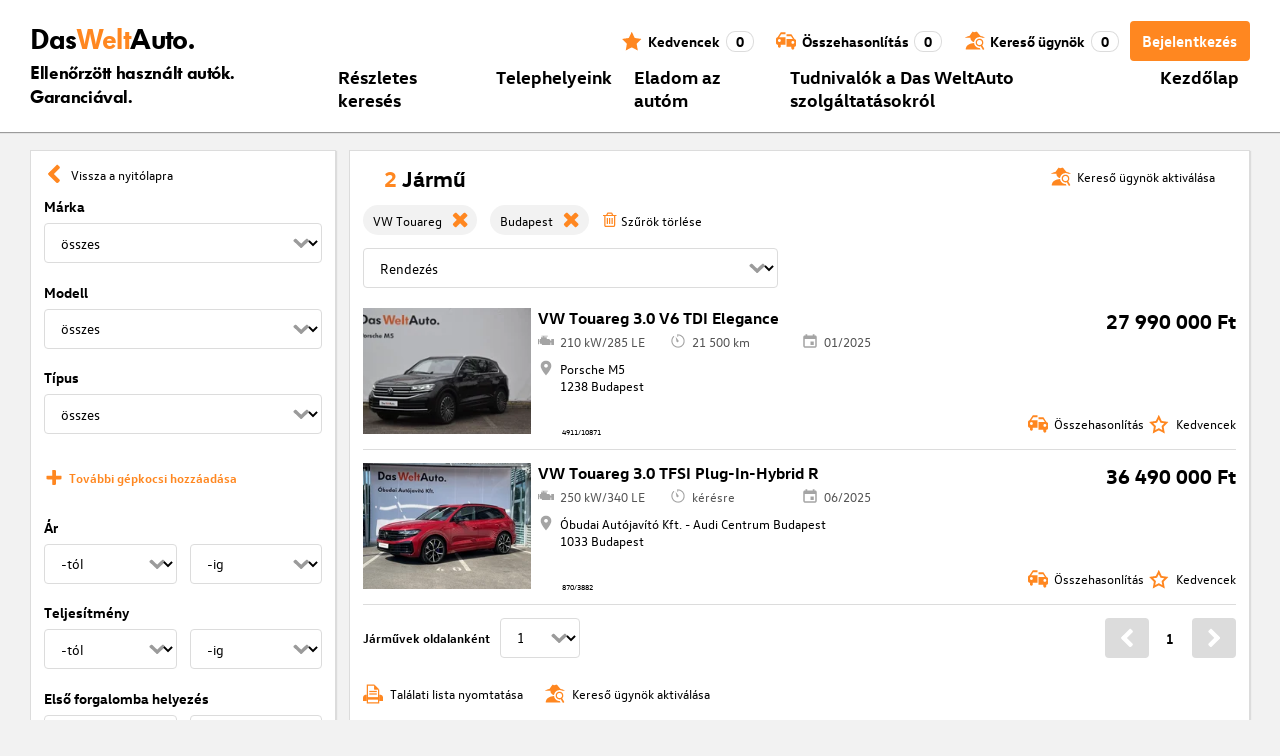

--- FILE ---
content_type: application/javascript; charset=UTF-8
request_url: https://www.dasweltauto.hu/chunk-BGSN4CI6.js
body_size: 701
content:
import{a as A}from"./chunk-R2NWZY6Q.js";import{a as d,d as R,e as g}from"./chunk-U5SNXFB7.js";import{l as E,o as h,r as o}from"./chunk-ILC2D2B5.js";import{F as S,d as D,j as v}from"./chunk-X5CMDA2G.js";import{D as l,Pa as p,ea as m,ka as e}from"./chunk-5QKSOEQG.js";import{a as n,b as u,g as c}from"./chunk-7NKOXNHZ.js";var F=t=>({robots:"index, follow",image:"https://www.dasweltauto.at/favicon.ico",title:""+t+" \xBB minden inform\xE1ci\xF3",description:"Alle Infos zu "+t+" \u2794 Zertifiziert \u2713 Gepr\xFCfte Qualit\xE4t \u2713 12 Monate Garantie \u2713 uvm. \u2794 Mehr erfahren!"});var w=function(t){return t[t.DEALER_HOMEPAGE=0]="DEALER_HOMEPAGE",t;}(w||{}),O=(()=>{class t{constructor(){this.frontendConfiguration=e(R).config,this.router=e(o),this.seoService=e(A);}init(){this.router.events.pipe(l(r=>r instanceof E)).subscribe(r=>c(this,null,function*(){return this.seoService.forRoute(yield this._extractSeoDataFromRoute(r));}));}_extractSeoDataFromRoute(r){return c(this,null,function*(){let i=r.snapshot.data,s=i.seoData;if(i.seoDataMessagePropertyType===w.DEALER_HOMEPAGE){let f=this.frontendConfiguration.context.dealer?.name;f&&(s=F(f));}return s;});}static{this.ɵfac=function(i){return new(i||t)();};}static{this.ɵprov=m({token:t,factory:t.ɵfac,providedIn:"root"});}}return t;})();var k=(t,a)=>x(t.routeConfig.path)?(e(v).replaceState(a.url),new h(e(o).parseUrl("/not-found"))):!0,x=t=>d.DISABLED_STATES_BLACKLIST.some(a=>t.includes(a));function J(t){return u(n({},t),{canActivate:[...(t.canActivate||[]),I],data:n({},t.data||{})});}var I=(t,a)=>S(e(p))||!e(g).enabledFeatures.cafIntegration||!e(o).navigated?!0:(e(D).location.assign(a.url),!1);export{w as a,O as b,k as c,J as d};/**i18n:8beaa91fe35a185ec1c16c73d8abac72690f4691474e0c278d6b256904fe5f21*/

--- FILE ---
content_type: application/javascript; charset=UTF-8
request_url: https://www.dasweltauto.hu/chunk-5PX43HR4.js
body_size: 415
content:
import{b as S}from"./chunk-UOHR3MOM.js";import{a as f}from"./chunk-WUQNT3KI.js";import{a as u}from"./chunk-4UZB5F4F.js";import{c as v}from"./chunk-U5SNXFB7.js";import{d as l}from"./chunk-LGXRM5NC.js";import{F as g}from"./chunk-X5CMDA2G.js";import{D as n,Pa as a,ea as h,g as o,ka as i,m as c}from"./chunk-5QKSOEQG.js";var s=(()=>{class t{static{this.COOKIE_KEY="dwa_user_settings"}constructor(e){this.vehicleIdVisible=e}}return t})(),j=(()=>{class t{constructor(){this.httpClient=i(l),this.cookieService=i(u),this.authService=i(f),this.server=g(i(a)),this.searchAgents=new o(0),this.vehicleFavoritesService=i(S),this.authService.$user.subscribe(e=>{this.searchAgents.next(e?.noOfSearchAgents)}),this.server||this.authService.updateUser()}getCarLogLoggedIn(){return this.authService.getCarLogLoggedIn()}getLoginData(){return this.authService.getLoginData()}getVehicleList(){return this.vehicleFavoritesService.getFavoriteVehicles()}getSearchAgentsSize(){return this.searchAgents.asObservable().pipe(n(e=>!isNaN(e)))}getVehicleIdVisible(){return this.server?!0:this.getUserSettingsCookie().vehicleIdVisible}setVehicleIdVisible(e){if(this.server)return;let r=this.getUserSettingsCookie();return r.vehicleIdVisible=e,this.cookieService.putObject(s.COOKIE_KEY,r)}getSharedVehicleList(e){return!e||e.length===0?c():this.httpClient.post(`${v()}/vehicles/findByIds`,e)}getUserSettingsCookie(){let e=this.cookieService.getObject(s.COOKIE_KEY);return e||new s(!0)}static{this.\u0275fac=function(r){return new(r||t)}}static{this.\u0275prov=h({token:t,factory:t.\u0275fac,providedIn:"root"})}}return t})();export{j as a};
/**i18n:8beaa91fe35a185ec1c16c73d8abac72690f4691474e0c278d6b256904fe5f21*/


--- FILE ---
content_type: application/javascript; charset=UTF-8
request_url: https://www.dasweltauto.hu/chunk-HJK6FQJU.js
body_size: 597
content:
import{i as g}from"./chunk-R2NWZY6Q.js";import{m as d}from"./chunk-4UZB5F4F.js";import{a}from"./chunk-U5SNXFB7.js";import{d as f}from"./chunk-LGXRM5NC.js";import{F as h}from"./chunk-X5CMDA2G.js";import{D as c,K as l,Pa as m,ea as o,g as n,ka as i,m as s,u as p}from"./chunk-5QKSOEQG.js";var j=(()=>{class e{constructor(){this.httpClient=i(f),this.vehicleDetailService=i(g),this.env=a}getAllDealers(){return this.vehicleDetailService.getVehicleId().pipe(l(1),p(t=>this.httpClient.get(`${a.DWA_API_LEGACY_ROOT}/api/vehicles/${t}/dealers`)))}getFullDealersList(){return this.httpClient.get(`${a.DWA_API_LEGACY_ROOT}/api/locales/${this.env.LOCALE}/dealers`)}static{this.\u0275fac=function(r){return new(r||e)}}static{this.\u0275prov=o({token:e,factory:e.\u0275fac,providedIn:"root"})}}return e})();var w=(()=>{class e{constructor(){this.loaded=new n(!1),this.GOOGLE_MAPS_API_KEY="AIzaSyDzCj8SMWyJgdu2wYqrJnicQw-NWFWi8W0",this.userTrackingService=i(d),this.platformServer=h(i(m))}load(){if(this.platformServer)return s(!1);if(typeof google>"u")window.loadGoogleMapsApiReady=()=>this.loaded.next(!0),this.loadGoogleMapsApi();else if(typeof google=="object"&&typeof google.maps=="object")return s(!0);return this.loaded.asObservable().pipe(c(t=>!!t))}loadGoogleMapsApi(){let t=new URL("https://maps.googleapis.com/maps/api/js");t.searchParams.append("key",this.GOOGLE_MAPS_API_KEY),t.searchParams.append("language",a.LOCALE.substring(0,2).toLowerCase()),t.searchParams.append("libraries","geometry"),t.searchParams.append("callback","loadGoogleMapsApiReady");let r=document.createElement("script");r.type="text/javascript",r.src=t.toString(),document.head.appendChild(r),this.userTrackingService.trackDealerSearchMapInitializing()}static{this.\u0275fac=function(r){return new(r||e)}}static{this.\u0275prov=o({token:e,factory:e.\u0275fac,providedIn:"root"})}}return e})();export{w as a,j as b};
/**i18n:8beaa91fe35a185ec1c16c73d8abac72690f4691474e0c278d6b256904fe5f21*/
